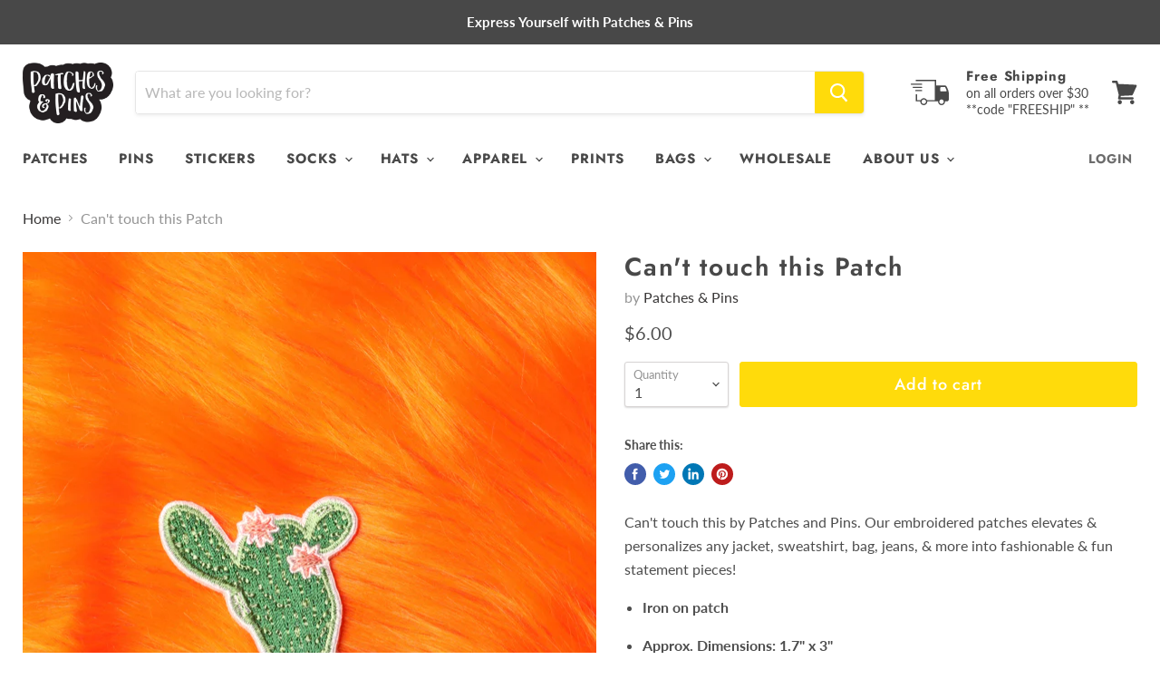

--- FILE ---
content_type: text/html; charset=utf-8
request_url: https://patchesandpins.com/collections/all/products/cant-touch-this?view=_recently-viewed
body_size: 1287
content:




























<li
  class="productgrid--item  imagestyle--natural        product-recently-viewed-card  show-actions--mobile"
  data-product-item
  data-product-quickshop-url="/products/cant-touch-this"
  data-quickshop-hash="16916993c39ece319d5a9bd91ed7a9a4ce435d34974644a4d2ac89688d3cb803"
  
    data-recently-viewed-card
  
>
  <div class="productitem" data-product-item-content>
    <div class="product-recently-viewed-card-time" data-product-handle="cant-touch-this">
      <button
        class="product-recently-viewed-card-remove"
        aria-label="close"
        data-remove-recently-viewed
      >
        <svg
  aria-hidden="true"
  focusable="false"
  role="presentation"
  width="10"
  height="10"
  viewBox="0 0 10 10"
  xmlns="http://www.w3.org/2000/svg"
>
  <path d="M6.08785659,5 L9.77469752,1.31315906 L8.68684094,0.225302476 L5,3.91214341 L1.31315906,0.225302476 L0.225302476,1.31315906 L3.91214341,5 L0.225302476,8.68684094 L1.31315906,9.77469752 L5,6.08785659 L8.68684094,9.77469752 L9.77469752,8.68684094 L6.08785659,5 Z"></path>
</svg>
      </button>
    </div>
    <a
      class="productitem--image-link"
      href="/products/cant-touch-this"
      tabindex="-1"
      data-product-page-link
    >
      <figure class="productitem--image" data-product-item-image>
        
          
            
            

  
    <noscript data-rimg-noscript>
      <img
        
          src="//patchesandpins.com/cdn/shop/products/cant-touch-this_511x900.png?v=1614275330"
        

        alt=""
        data-rimg="noscript"
        srcset="//patchesandpins.com/cdn/shop/products/cant-touch-this_506x891.png?v=1614275330 0.99x"
        class="productitem--image-alternate"
        
        
      >
    </noscript>
  

  <img
    
      src="//patchesandpins.com/cdn/shop/products/cant-touch-this_511x900.png?v=1614275330"
    
    alt=""

    
      data-rimg="lazy"
      data-rimg-scale="1"
      data-rimg-template="//patchesandpins.com/cdn/shop/products/cant-touch-this_{size}.png?v=1614275330"
      data-rimg-max="510x900"
      data-rimg-crop="false"
      
      srcset="data:image/svg+xml;utf8,<svg%20xmlns='http://www.w3.org/2000/svg'%20width='511'%20height='900'></svg>"
    

    class="productitem--image-alternate"
    
    
  >



  <div data-rimg-canvas></div>


          
          

  
    <noscript data-rimg-noscript>
      <img
        
          src="//patchesandpins.com/cdn/shop/products/FY2A7399_512x769.jpg?v=1614275330"
        

        alt=""
        data-rimg="noscript"
        srcset="//patchesandpins.com/cdn/shop/products/FY2A7399_512x769.jpg?v=1614275330 1x, //patchesandpins.com/cdn/shop/products/FY2A7399_1024x1538.jpg?v=1614275330 2x, //patchesandpins.com/cdn/shop/products/FY2A7399_1198x1799.jpg?v=1614275330 2.34x"
        class="productitem--image-primary"
        
        
      >
    </noscript>
  

  <img
    
      src="//patchesandpins.com/cdn/shop/products/FY2A7399_512x769.jpg?v=1614275330"
    
    alt=""

    
      data-rimg="lazy"
      data-rimg-scale="1"
      data-rimg-template="//patchesandpins.com/cdn/shop/products/FY2A7399_{size}.jpg?v=1614275330"
      data-rimg-max="1200x1800"
      data-rimg-crop="false"
      
      srcset="data:image/svg+xml;utf8,<svg%20xmlns='http://www.w3.org/2000/svg'%20width='512'%20height='769'></svg>"
    

    class="productitem--image-primary"
    
    
  >



  <div data-rimg-canvas></div>


        

        

      </figure>
    </a><div class="productitem--info">
      

      

      <h2 class="productitem--title">
        <a href="/products/cant-touch-this" data-product-page-link>
          Can't touch this Patch
        </a>
      </h2>

      
        <span class="productitem--vendor">
          <a href="/collections/vendors?q=Patches%20%26%20Pins" title="Patches &amp; Pins">Patches & Pins</a>
        </span>
      

      
        
<div class="productitem--price ">
  <div
    class="price--compare-at "
    data-price-compare-at
  >
  </div>

  <div class="price--main" data-price>
      
      <span class="money">
        $6.00
      </span>
    
  </div>

  
  
  
  

  <div
    class="
      product--unit-price
      hidden
    "
    data-unit-price
  >
    <span class="product--total-quantity" data-total-quantity></span> | <span class="product--unit-price-amount money" data-unit-price-amount></span> / <span class="product--unit-price-measure" data-unit-price-measure></span>
  </div></div>


      

      

      
        <div class="productitem--description">
          <p>
Can't touch this by Patches and Pins. Our embroidered patches elevates &amp; personalizes any jacket, sweatshirt, bag, jeans, &amp; more into fash...</p>

          
            <a
              href="/products/cant-touch-this"
              class="productitem--link"
              data-product-page-link
            >
              View full details
            </a>
          
        </div>
      
    </div>

    
  </div>

  
    <script type="application/json" data-quick-buy-settings>
      {
        "cart_redirection": false,
        "money_format": "${{amount}}"
      }
    </script>
  
</li>

